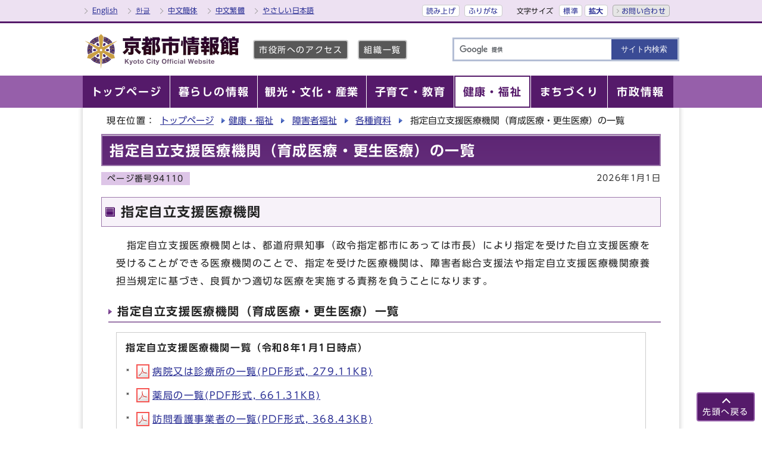

--- FILE ---
content_type: text/css
request_url: https://www.city.kyoto.lg.jp/css2/import_shi_molecule.css
body_size: -138
content:
@charset "UTF-8";
/*市記事*/
	@import url("../css/style_shi_all.css");
	@import url("../css/style_shi_sub.css");
	@import url("../css/molecule_view_shi.css");
	@import url("../css/drawer.min.css") screen and (max-width:1001px) , print and (max-width:1001px);
	@import url("../css/print_shi_sub.css") print;

--- FILE ---
content_type: application/javascript
request_url: https://www.city.kyoto.lg.jp/main/css/img/share.js
body_size: -81
content:
// JavaScript Document
function facebutton(){
var title = encodeURIComponent(document.title);
var url = encodeURIComponent(document.URL);
 
document.write('<a href="http://www.facebook.com/sharer.php?u=' + url + '&amp;t=' + title + '" target="_blank"><img src="https://www.city.kyoto.lg.jp/css/img/fce_btn.gif" width="67" height="20" alt="Facebookでシェア" /></a>');
}